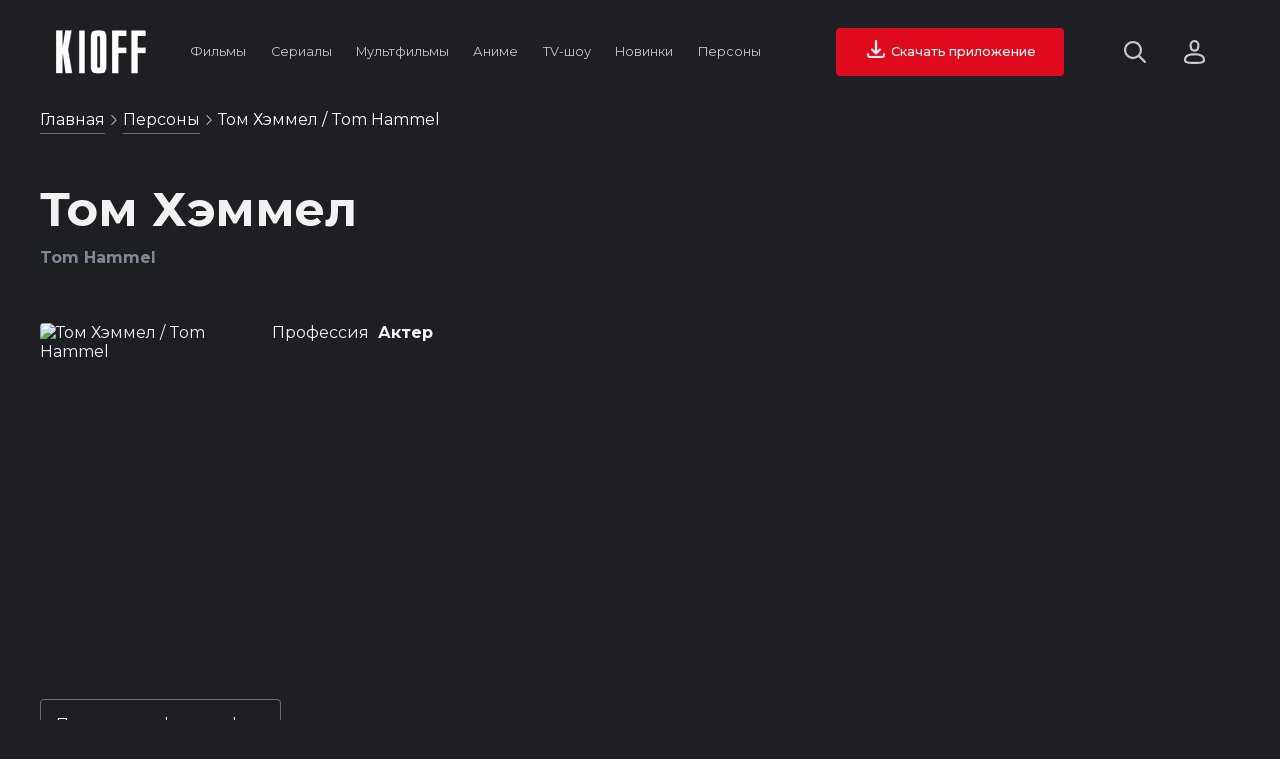

--- FILE ---
content_type: text/html; charset=utf-8
request_url: https://kioff.ru/name/tom-hemmel
body_size: 8188
content:
<!doctype html>
<html data-n-head-ssr lang="ru" prefix="og: http://ogp.me/ns# video: http://ogp.me/ns/video# ya: http://webmaster.yandex.ru/vocabularies/" data-n-head="%7B%22lang%22:%7B%22ssr%22:%22ru%22%7D,%22prefix%22:%7B%22ssr%22:%22og:%20http://ogp.me/ns#%20video:%20http://ogp.me/ns/video#%20ya:%20http://webmaster.yandex.ru/vocabularies/%22%7D%7D">
  <head >
    <meta data-n-head="ssr" data-hid="application-name" property="application-name" content="KIOFF"><meta data-n-head="ssr" data-hid="hdvb" name="hdvb" content="a553fc676b0411d3d60c4c01e95d1da8:42a60da707bccadf2fd49f224e588d6f"><meta data-n-head="ssr" charset="utf-8"><meta data-n-head="ssr" name="viewport" content="width=device-width, initial-scale=1"><meta data-n-head="ssr" name="theme-color" content="#14161a"><meta data-n-head="ssr" data-hid="og:type" property="og:type" content="website"><meta data-n-head="ssr" name="msapplication-TileColor" content="#ffffff"><meta data-n-head="ssr" name="msapplication-TileImage" content="/static_files/ms-icon-144x144.png"><meta data-n-head="ssr" data-hid="keywords" name="keywords" content="Том Хэммел биография фото фильмография"><meta data-n-head="ssr" data-hid="description" name="description" content="Фильмография, биография и фото Том Хэммел (Tom Hammel) null на KIOFF"><meta data-n-head="ssr" data-hid="og:image" property="og:image" content="https://kinopoiskapiunofficial.tech/images/actor_posters/kp/1846292.jpg"><meta data-n-head="ssr" data-hid="og:url" property="og:url" content="https://kioff.ru/name/undefined-tom-hemmel"><meta data-n-head="ssr" data-hid="og:title" property="og:title" content="Том Хэммел (Tom Hammel) null - фильмография, биография и фото на KIOFF"><meta data-n-head="ssr" data-hid="og:description" name="og:description" content="Фильмография, Биография и фото Том Хэммел (Tom Hammel) null на KIOFF"><title>Том Хэммел (Tom Hammel) - фильмография, биография и фото на KIOFF</title><link data-n-head="ssr" data-hid="opensearch" rel="search" type="application/opensearchdescription+xml" href="https://kioff.ru/opensearch.xml" title="Поиск по KIOFF"><link data-n-head="ssr" data-hid="yandex-tableau-widget" rel="yandex-tableau-widget" href="https://kioff.ru/tableau/tableau.json"><link data-n-head="ssr" data-hid="alternate" rel="alternate" href="https://kioff.ru"><link data-n-head="ssr" rel="icon" type="image/x-icon" href="https://kioff.ru/static_files/favicon.ico"><link data-n-head="ssr" rel="apple-touch-icon" sizes="57x57" href="https://kioff.ru/static_files/apple-icon-57x57.png"><link data-n-head="ssr" rel="apple-touch-icon" sizes="60x60" href="https://kioff.ru/static_files/apple-icon-60x60.png"><link data-n-head="ssr" rel="apple-touch-icon" sizes="72x72" href="https://kioff.ru/static_files/apple-icon-72x72.png"><link data-n-head="ssr" rel="apple-touch-icon" sizes="76x76" href="https://kioff.ru/static_files/apple-icon-76x76.png"><link data-n-head="ssr" rel="apple-touch-icon" sizes="114x114" href="https://kioff.ru/static_files/apple-icon-114x114.png"><link data-n-head="ssr" rel="apple-touch-icon" sizes="120x120" href="https://kioff.ru/static_files/apple-icon-120x120.png"><link data-n-head="ssr" rel="apple-touch-icon" sizes="144x144" href="https://kioff.ru/static_files/apple-icon-144x144.png"><link data-n-head="ssr" rel="apple-touch-icon" sizes="152x152" href="https://kioff.ru/static_files/apple-icon-152x152.png"><link data-n-head="ssr" rel="apple-touch-icon" sizes="180x180" href="https://kioff.ru/static_files/apple-icon-180x180.png"><link data-n-head="ssr" rel="icon" type="image/png" sizes="192x192" href="https://kioff.ru/android-icon-192x192.png"><link data-n-head="ssr" rel="icon" type="image/png" sizes="512x512" href="https://kioff.ru/static_files/apple-icon-512x512.png"><link data-n-head="ssr" rel="icon" type="image/png" sizes="32x32" href="https://kioff.ru/static_files/favicon-32x32.png"><link data-n-head="ssr" rel="icon" type="image/png" sizes="96x96" href="https://kioff.ru/static_files/favicon-96x96.png"><link data-n-head="ssr" rel="icon" type="image/png" sizes="16x16" href="https://kioff.ru/static_files/favicon-16x16.png"><link data-n-head="ssr" href="https://mc.yandex.ru/metrika/watch.js" rel="preload" as="script"><link data-n-head="ssr" data-hid="gf-prefetch" rel="dns-prefetch" href="https://fonts.gstatic.com/"><link data-n-head="ssr" data-hid="gf-preconnect" rel="preconnect" href="https://fonts.gstatic.com/" crossorigin=""><link data-n-head="ssr" data-hid="gf-preload" rel="preload" as="style" href="https://fonts.googleapis.com/css2?family=Montserrat:wght@400;500;700&amp;display=swap"><link data-n-head="ssr" data-hid="canonical" rel="canonical" href="https://kioff.ru/name/undefined-tom-hemmel"><script data-n-head="ssr" src="https://mc.yandex.ru/metrika/watch.js" async></script><script data-n-head="ssr" data-hid="gf-script">(function(){var l=document.createElement('link');l.rel="stylesheet";l.href="https://fonts.googleapis.com/css2?family=Montserrat:wght@400;500;700&display=swap";document.querySelector("head").appendChild(l);})();</script><noscript data-n-head="ssr" data-hid="gf-noscript"><link rel="stylesheet" href="https://fonts.googleapis.com/css2?family=Montserrat:wght@400;500;700&display=swap"></noscript><link rel="preload" href="/dist/client/b264f7b.modern.js" as="script"><link rel="preload" href="/dist/client/57fa9b0.modern.js" as="script"><link rel="preload" href="/dist/client/9d6358a.modern.js" as="script"><link rel="preload" href="/dist/client/badc20c.modern.js" as="script"><link rel="preload" href="/dist/client/d2fdaee.modern.js" as="script"><style data-vue-ssr-id="46236b92:0 167e76c5:0 d28f0d96:0 36692e9a:0 3d4b970a:0 562648f3:0 28b4c43a:0">.fadeIn-enter-active,.fadeIn-leave-active{transition:all 1s}.toTop-enter-active,.toTop-leave-active{transition:all .5s}.toTop-enter,.toTop-leave-to{opacity:0;transform:translateY(50vh)}.toBottom-enter-active,.toBottom-leave-active{transition:all .5s}.toBottom-enter,.toBottom-leave-to{opacity:0;transform:translateY(-50vh)}.toLeft-enter-active,.toLeft-leave-active{transition:all .5s}.toLeft-enter,.toLeft-leave-to{opacity:0;transform:translateX(100vw)}.toRight-enter-active,.toRight-leave-active{transition:all .5s}.toRight-enter,.toRight-leave-to{opacity:0;transform:translateX(-100vw)}.fadeIn-enter-active,.fadeIn-leave-active{transition:all .2s}.fadeIn-enter,.fadeIn-leave-to{opacity:0;transform:scale(0)}[v-cloak]{display:none}*,:after,:before{box-sizing:border-box;margin:0;outline:none;padding:0}html{backface-visibility:hidden;box-sizing:border-box;cursor:default;font-size:10px;min-height:100%;min-height:-webkit-fill-available;scroll-behavior:smooth}body{background-color:#1d1f23;color:#f2f2f2;font-size:1.6rem;font-weight:400;overflow-x:hidden}a,body{font-family:"Montserrat",Arial}a{color:#fff;cursor:pointer;-webkit-text-decoration:none;text-decoration:none}button,input,select,textarea{-webkit-appearance:none;font-family:"Montserrat",Arial;font-size:1.6rem}.h1,.h2,.h3,.h4,h1,h2,h3,h4{font-family:"Montserrat",Arial;font-weight:700}.h1,h1{font-size:4.8rem}.h2,h2{font-size:3.2rem}.h3,h3{font-size:2.4rem}img{-webkit-user-select:none;-moz-user-select:none;user-select:none}.content{min-height:100vh;padding:180px 40px 56px}.content h1{margin-bottom:56px}.content p{font-size:1.8rem;line-height:2.8rem}.content.nopad{padding:180px 0 56px}.content.nopad h1{margin-left:40px}.content.nopad .slider-premieres .header .buttons{margin-left:0}.dbtn{background-color:#1d1f23;border:1px solid hsla(0,0%,100%,.35);border-radius:4px;color:#f2f2f2;cursor:pointer;display:inline-block;font-size:1.6rem;padding:12px 14px;transition:border .2s ease}.dbtn:hover{border:1px solid #fff}.dbtn.blue.active,.dbtn.blue:hover{border-color:#03a9f4}.dbtn.green:hover{border-color:#8bc34a}.dbtn.red:hover{border-color:#e00a1e}.loader{animation:rotate360 1s infinite;background-image:url(/static_files/icons/spiner.svg);background-size:32px;display:inline-block;height:32px;width:32px}.loader.start{left:50%;margin:-16px 0 0 -16px;position:absolute;top:50%}.show-more{margin:32px 0;text-align:center}.show-more.prev{margin:0 0 32px}.show-more.prev button i.arrow{background-image:url(/static_files/icons/arrow-right-dark.svg);transform:rotate(-90deg)}.show-more.inline{text-align:left}.show-more button{background-color:#1d1f23;border:1px solid hsla(0,0%,100%,.35);border-radius:4px;color:#f2f2f2;cursor:pointer;display:inline-block;font-size:1.6rem;padding:10px 20px;transition:all .2s ease}.show-more button:hover{border:1px solid #fff}.show-more.inline button{border:none;border-bottom:1px solid hsla(0,0%,100%,.35);margin-top:2px;padding:0 0 2px}.show-more.inline button:hover{border:none;border-bottom:1px solid #fff}.show-more button .loader{left:auto;margin:0 0 0 4px;position:relative;top:auto}.show-more button i{background-size:16px;display:inline-block;height:16px;margin-left:4px;vertical-align:middle;width:16px}.show-more button i.arrow{background-image:url(/static_files/icons/arrow-right-dark.svg);transform:rotate(90deg)}.related{min-height:444px}.related.premieres{min-height:510px}.related.top10{min-height:422px}.search-hints{animation:toWidth .5s;box-shadow:0 0 32px 0 rgba(0,0,0,.2);position:absolute;right:170px;top:28px;width:440px}.search-hints .form{background-color:#000;border-radius:4px 4px 0 0}.search-hints .form input#ssearch{background-color:#fff;border:none;border-radius:4px 4px 0 0;color:#000;display:block;font-size:1.6rem;padding:10px 15px 10px 40px;width:100%}.search-hints .form .icon-ssearch{background-image:url(/static_files/icons/search-for-input.svg);background-size:16px;display:inline-block;height:16px;left:10px;position:absolute;top:10px;width:16px}.search-hints .form .popular-queries{background-color:#000;color:#f2f2f2;padding:20px;position:relative;z-index:1}.search-hints .form .popular-queries strong{color:hsla(0,0%,100%,.55);display:block;margin-bottom:15px}.search-hints .form .popular-queries ul{list-style:none}.search-hints .form .popular-queries ul li{color:#f2f2f2;cursor:pointer;margin:10px 0}.search-hints .datalist{background-color:#000;border:none;color:#f2f2f2;width:100%;z-index:4}.search-hints .datalist .no-match{padding:20px}.search-hints .datalist .no-match a{border-bottom:1px solid hsla(0,0%,100%,.35);color:#fff;display:inline-block;font-size:1.4rem;margin-top:10px;padding-bottom:2px;transition:all .2s ease}.search-hints .datalist .no-match a:hover{border-bottom:1px solid #fff}.search-hints .datalist ul{font-size:1.6rem;list-style:none;max-height:400px;overflow:auto;padding:10px 0}.search-hints .datalist ul li{display:grid;grid-template-columns:80px auto;grid-gap:0 20px;align-items:center;cursor:pointer;padding:7px 15px;transition:all .2s ease}.search-hints .datalist ul li:hover{background-color:rgba(28,31,36,.75)}.search-hints .datalist ul li .poster{height:120px;overflow:hidden;position:relative;width:80px}.search-hints .datalist ul li .poster img{background-color:rgba(28,31,36,.75);min-height:100%;-o-object-fit:cover;object-fit:cover;width:100%}.search-hints .datalist ul li p{overflow:hidden;width:100%}.search-hints .datalist ul li p strong{border:none;display:block;font-size:1.6rem;font-weight:400;margin-bottom:10px;width:100%}.search-hints .datalist ul li p span{color:#5e6672;font-size:1.6rem;text-transform:capitalize}.film-link{text-indent:-9999px}.breadcrumbs{left:40px;max-width:calc(100vw - 60px);overflow:hidden;position:absolute;text-overflow:ellipsis;top:110px;white-space:nowrap;z-index:10}.breadcrumbs .icon-arrow{background-image:url(/static_files/icons/arrow-right-dark.svg);background-size:10px;display:inline-block;height:10px;opacity:.8;width:10px}.breadcrumbs div{display:inline-block}.breadcrumbs span{color:#fff;text-transform:capitalize}.breadcrumbs a{border-bottom:1px solid hsla(0,0%,100%,.35);color:#fff;display:inline-block;font-size:1.6rem;line-height:20px;margin-bottom:10px;padding-bottom:3px;transition:all .2s ease}.breadcrumbs a:hover{border-bottom:1px solid #fff}.filters{margin:56px 0}.filters .sort{text-align:right}.filters input,.filters select{background-color:#1d1f23;border:1px solid hsla(0,0%,100%,.35);border-radius:4px;color:#f2f2f2;cursor:pointer;margin:0 4px 4px 0;padding:15px;transition:border .2s ease}.filters input:hover,.filters select:hover{border:1px solid #fff}.filters .reset{background-color:#607d8b;border:none;border-radius:4px;color:#fff;cursor:pointer;display:inline-block;font-size:1.6rem;padding:14px;transition:background-color .2s ease}.filters .reset:hover{background-color:#97a0ae}.filters .reset.active{background-color:#e00a1e}.filters .reset img{display:inline-block;height:18px;margin-right:4px;width:18px}.filters .reset img,.filters .reset span{vertical-align:middle}.search-hints.relative{box-shadow:none;position:relative;right:0;top:0;width:100%}.search-hints.relative .form{background-color:#1d1f23}.search-hints.relative .form input#ssearch{background-color:#1d1f23;border-bottom:2px solid #f2f2f2;color:#f2f2f2;font-size:4rem;padding-left:50px}.search-hints.relative .form .icon-ssearch{background-image:url(/static_files/icons/search.svg);background-size:40px;display:inline-block;height:40px;left:0;position:relative;top:60px;width:40px}.flyroll{bottom:0;height:auto;position:fixed;right:0;text-align:right;width:320px;z-index:5}.flyroll .close{background-color:rgba(0,0,0,.75);border-radius:50%;color:#fff;display:inline-block;font-size:1.2rem;height:28px;line-height:28px;margin:0 3px 3px 0;text-align:center;width:28px}.flyroll .body{background-color:#fff}@keyframes toWidth{0%{opacity:0;width:0}to{opacity:1;width:440px}}@keyframes toWidthMobile{0%{opacity:0;width:0}to{opacity:1;width:70vw}}@keyframes toLeft{0%{opacity:0;transform:translateX(100vw)}to{opacity:1;transform:translateX(0)}}@keyframes rotate360{0%{transform:rotate(0)}to{transform:rotate(1turn)}}@keyframes filmHeader{0%{background-position:bottom}50%{background-position:50%}to{background-position:top}}@keyframes fadeIn{0%{opacity:0;transform:scale(0)}to{opacity:1;transform:scale(1)}}
.nuxt-progress{background-color:#e00a1e;height:3px;left:0;opacity:1;position:fixed;right:0;top:0;transition:width .1s,opacity .4s;width:0;z-index:999999}.nuxt-progress.nuxt-progress-notransition{transition:none}.nuxt-progress-failed{background-color:red}
.premium{background-color:#1d1d1d;height:100vh}.premium .modal{background-color:#222;border:2px solid hsla(0,0%,100%,.1);border-radius:4px;height:360px;margin:auto;padding:20px;position:relative;text-align:center;top:calc(50% - 180px);width:360px}.premium .modal h1{font-size:2rem;margin:15px 0 30px;text-align:center;text-transform:uppercase}.premium .modal a{font-weight:700}.premium .modal .checkboxes label{display:grid;grid-template-columns:24px auto;margin:20px 0;grid-gap:10px;align-items:start;cursor:pointer;transition:color .2s ease}.premium .modal .checkboxes label:hover{color:#ff142a}.premium .modal .checkboxes label input{background-color:#fff;border:1px solid #d2d2d2;border-radius:4px;height:24px;width:24px}.premium .modal .checkboxes label span{display:inline-block}.premium .modal .socials{margin-top:60px;text-align:center}.premium .modal .socials strong{display:block;font-size:1.6rem;font-weight:700;margin-bottom:20px}.premium .modal .socials .items{display:grid;grid-template-columns:repeat(3,80px);grid-gap:5px;justify-content:center;text-align:center}.premium .modal .socials .items .item{align-items:center;background-color:#2d2d2d;border:1px solid hsla(0,0%,100%,.1);border-radius:4px;cursor:pointer;display:grid;height:50px;justify-items:center;transition:border .2s ease;width:80px}.premium .modal .socials .items .item:hover{border:1px solid #ff142a}.premium .modal .socials .items .item img{height:24px;width:24px}
.mainmenu{display:grid;grid-template-columns:90px auto auto;padding:28px 56px;position:fixed;top:0;width:100%;grid-gap:32px;align-items:center;transition:padding .2s linear;z-index:11}.mainmenu.stick{background-color:#14161a;padding:12px 56px}.mainmenu.stick .search-hints{top:12px}.mainmenu i{text-indent:-9999px}.mainmenu .logo{background-image:url(/static_files/logo.svg);background-size:90px 44px;cursor:pointer;height:44px;width:90px}.mainmenu .items{align-items:center;display:grid;grid-template-columns:repeat(7,auto);justify-items:center}.mainmenu .items .item{padding:0 10px}.mainmenu .items .item:hover>a{color:#fff;opacity:1}.mainmenu .items .item .drop{background-color:#000;border-radius:8px;display:grid;grid-template-columns:repeat(3,auto);grid-template-rows:auto;margin-left:-24px;overflow:hidden;padding:8px;position:absolute;text-align:left;z-index:12}.mainmenu .items .item .drop a{font-size:1.6rem;padding:10px 16px}.mainmenu .items .item .drop a:hover{background-color:#252930;border-radius:4px}.mainmenu .items .item a{color:#f2f2f2;display:inline-block;font-size:1vw;line-height:28px;opacity:.8;padding:5px 0;-webkit-text-decoration:none;text-decoration:none;transition:all .2s ease}.mainmenu .items .item a:hover{color:#fff;opacity:1}.mainmenu .items .item a .icon-arrow{background-image:url(/static_files/icons/arrow-right-dark.svg);background-size:16px;display:inline-block;height:16px;transform:rotate(90deg);width:16px}.mainmenu .right{align-items:center;display:grid;justify-content:end}.mainmenu .right .buttons{display:grid;grid-template-columns:auto 100px;grid-gap:60px;align-items:center}.mainmenu .right .buttons .actions{display:grid;grid-template-columns:24px 40px;grid-gap:36px;align-items:center}.mainmenu .right .buttons .actions .site-profile{cursor:pointer;height:40px;position:relative;width:40px}.mainmenu .right .buttons .actions .site-profile.active img,.mainmenu .right .buttons .actions .site-profile:hover>img{opacity:1;transform:scale(1.1)}.mainmenu .right .buttons .actions .site-profile.active .icon-close{opacity:1}.mainmenu .right .buttons .actions .site-profile .icon-close{background-image:url(/static_files/icons/close-dark.svg);background-size:12px;display:block;height:12px;left:calc(50% - 6px);opacity:0;position:absolute;top:calc(50% - 6px);width:12px}.mainmenu .right .buttons .actions .site-profile img{border-radius:50%;height:100%;opacity:.8;transition:all .2s ease;width:100%}.mainmenu .right .buttons .actions i{cursor:pointer;display:inline-block;transition:opacity .2s ease}.mainmenu .right .buttons .actions i.icon-search{background-image:url(/static_files/icons/search.svg);background-size:22px;height:22px;opacity:.8;width:22px}.mainmenu .right .buttons .actions i.icon-search:hover{opacity:1}.mainmenu .right .buttons .actions i.icon-close{background-image:url(/static_files/icons/cancel-dark.svg);background-size:20px;height:20px;opacity:1;width:20px}.mainmenu .right .buttons .actions i.icon-auth{background-image:url(/static_files/icons/noavatar.svg);background-size:21px 24px;height:24px;opacity:.8;width:21px}.mainmenu .right .buttons .actions i.icon-auth:hover{opacity:1}.mainmenu .right .buttons .actions i.icon-burger{background-image:url(/static_files/icons/burger.svg);background-size:18px 15px;height:15px;opacity:.8;width:18px}.mainmenu .right .buttons .actions i.icon-burger:hover{opacity:1}.mainmenu .right .buttons button{background-color:#e00a1e;border:none;border-radius:4px;color:#fff;cursor:pointer;font-size:1vw;font-weight:500;line-height:40px;margin:0;padding:4px 28px;text-align:center;transition:all .2s ease}.mainmenu .right .buttons button:hover{background-color:#ff142a}
.person .spouses{margin-bottom:56px}.person .spouses h2{margin-bottom:32px}.person .spouses ul{list-style:none}.person .spouses ul li{margin:14px 0}.person .spouses ul li strong{font-weight:500}.person .spouses ul li a{border-bottom:1px solid hsla(0,0%,100%,.35);display:inline-block;font-weight:500;padding-bottom:2px;transition:border-bottom .2s ease}.person .spouses ul li a:hover{border-bottom:1px solid #fff}.person .roles{margin-bottom:56px}.person .roles h2{margin-bottom:32px}.person .roles .items .item{display:grid;grid-template-columns:60px auto;margin:14px 0;grid-gap:14px;align-items:center}.person .roles .items .item strong{font-weight:500}.person .roles .items .item a{border-bottom:1px solid hsla(0,0%,100%,.35);display:inline-block;font-weight:500;padding-bottom:2px;transition:border-bottom .2s ease}.person .roles .items .item a:hover{border-bottom:1px solid #fff}.person .roles .items .item .poster{background-color:#17191c;height:90px;overflow:hidden;width:60px}.person .roles .items .item .poster img{min-height:100%;-o-object-fit:cover;object-fit:cover;width:100%}.person .roles .items .item .meta{color:#808893;font-size:1.4rem;margin-top:10px}.person .about{margin:20px 0 40px}.person .photos{margin:0 0 56px}.person .photos button{background-color:transparent;border:1px solid hsla(0,0%,100%,.35);border-radius:4px;color:#f2f2f2;cursor:pointer;font-size:1.6rem;padding:15px;transition:all .2s ease}.person .photos button:hover{background-color:#ff142a;border:1px solid #ff142a}.person h1{margin-bottom:10px!important}.person .name-en{color:#808893;font-size:1.6rem}.person .wrappper{display:grid;grid-template-columns:200px auto;grid-gap:32px;margin:56px 0}.person .wrappper .poster{border-radius:4px;height:320px;overflow:hidden;width:200px}.person .wrappper .poster img{min-height:100%;-o-object-fit:cover;object-fit:cover;width:100%}.person .wrappper .row{margin-bottom:12px}.person .wrappper .row span{margin-right:5px}.person .wrappper ul{margin-left:20px;margin-top:32px}.person .wrappper ul li{line-height:2.8rem;margin-bottom:10px}.person .films h2{margin-bottom:32px}
.videos{display:grid;grid-template-columns:repeat(8,1fr);grid-gap:32px 14px}.videos .ctx-menu{animation:fadeIn .2s ease;background-color:#000;border-radius:4px;box-shadow:0 0 32px 0 rgba(0,0,0,.5);padding:20px;position:fixed;top:0;width:580px;z-index:11}.videos .ctx-menu .film-info{font-size:1.6rem;line-height:2.8rem}.videos .ctx-menu .film-info .header{display:grid;grid-template-columns:70px auto;grid-gap:10px}.videos .ctx-menu .film-info .header .poster{border-radius:4px;height:115px;overflow:hidden;width:70px}.videos .ctx-menu .film-info .header .poster img{min-height:100%;-o-object-fit:cover;object-fit:cover;width:100%}.videos .ctx-menu .film-info .header h4{margin-bottom:5px}.videos .ctx-menu .film-info .header h4 a{border-bottom:1px solid hsla(0,0%,100%,.35);display:inline-block;padding-bottom:2px;transition:all .2s ease}.videos .ctx-menu .film-info .header h4 a:hover{border-bottom:1px solid #fff}.videos .ctx-menu .film-info .header .meta a{color:#808893;display:inline-block;font-size:1.4rem;margin-right:2px;position:relative;text-transform:capitalize;transition:color .2s ease}.videos .ctx-menu .film-info .header .meta a:hover{color:#fff}.videos .ctx-menu .film-info .header .meta a:not(:last-child):after{content:",";position:relative;right:3px}.videos .ctx-menu .film-info .desc{margin-top:20px;max-height:calc(67vh - 80px);overflow-y:auto;-webkit-overflow-scrolling:touch}.videos .ctx-menu .film-info .desc::-webkit-scrollbar-track{background:#000;width:7px}.videos .ctx-menu .film-info .desc::-webkit-scrollbar{width:7px}.videos .ctx-menu .film-info .desc::-webkit-scrollbar-thumb{background:#000;border-radius:5px}.videos .ctx-menu .film-info .desc:hover::-webkit-scrollbar-thumb{background:#444}.videos .ctx-menu .film-info .desc:hover::-webkit-scrollbar-thumb:hover{background:#808893}.videos .ctx-menu ul{display:grid;grid-template-columns:repeat(2,1fr);margin-top:10px;grid-gap:10px;list-style:none}.videos .ctx-menu ul li{border:1px solid hsla(0,0%,100%,.35);color:#f2f2f2;cursor:pointer;display:inline-block;padding:10px;text-align:left;transition:all .2s ease}.videos .ctx-menu ul li:hover{border:1px solid #fff}.videos .ctx-menu ul li.film-share{display:grid;grid-template-columns:28px auto;grid-gap:20px;align-items:center;font-size:1.4rem;font-weight:500}.videos .ctx-menu ul li.film-share input{left:-9999px;position:absolute}.videos .ctx-menu ul li.film-share img{background-size:28px;height:28px;opacity:.55;transform:rotateY(180deg);width:28px}.videos .ctx-menu ul.film-watch{display:grid;grid-template-columns:28px auto;grid-gap:20px;align-items:center;font-size:1.4rem;font-weight:500}.videos .ctx-menu ul.film-watch img{background-size:28px;height:28px;opacity:.55;width:28px}.videos .ctx-menu ul .favorite{grid-template-columns:28px auto;margin:0;padding:0;grid-gap:20px;background-color:transparent;border:none;cursor:pointer}.videos .ctx-menu ul .favorite span{color:#f2f2f2;display:block;font-size:1.4rem;font-weight:500;text-align:left;text-transform:none}.videos .ctx-menu ul .favorite i{background-size:28px;height:28px;opacity:.55;width:28px}.videos .item{position:relative}.videos .item:hover>.poster{border:1px solid #e00a1e;box-shadow:0 20px 40px 0 rgba(224,10,30,.3);transform:scale(1.04)}.videos .item:hover>strong{border-bottom:1px solid #fff}.videos .item:hover>.poster .hover{opacity:1}.videos .item:hover>.poster .hover .play{transform:scale(1.4)}.videos .item .flyposter{animation:flyPoster 2s ease-out;left:0;position:absolute;top:0;width:100%;z-index:1}.videos .item .poster{background-color:#17191c;border-radius:4px;height:17vw;overflow:hidden;position:relative;transition:all .2s ease;width:100%}.videos .item .poster .favorite{height:auto;position:absolute;width:auto;grid-gap:0;background:none;border:none;padding:8px;z-index:2}.videos .item .poster .hover{background:linear-gradient(180deg,rgba(40,44,51,0),rgba(40,44,51,.3)),radial-gradient(circle at 50% 50%,rgba(40,44,51,.2),rgba(40,44,51,.5));border:none;box-shadow:none;height:100%;left:0;opacity:0;position:absolute;top:0;transition:all .3s ease-in-out;width:100%;z-index:1}.videos .item .poster .hover img.play{display:inline-block;height:80px;left:calc(50% - 40px);position:absolute;top:calc(50% - 40px);transition:all .2s ease;width:80px}.videos .item .poster img.kp{min-height:100%;-o-object-fit:cover;object-fit:cover;width:100%}.videos .item strong{border-bottom:1px solid hsla(0,0%,100%,.35);color:#f2f2f2;display:inline-block;font-size:1.6rem;font-weight:400;margin-top:8px;overflow:hidden;padding-bottom:2px;text-overflow:ellipsis;transition:all .2s ease;white-space:nowrap;width:calc(12.5vw - 25px)}.videos .item strong:hover{border-bottom:1px solid #fff}.videos .item span{color:#808893;display:block;font-size:1.2rem;margin-top:4px;text-transform:capitalize}.videos .item a.film-link{bottom:0;height:calc(100% - 32px);left:0;position:absolute;width:100%;z-index:1}@keyframes flyPoster{0%{opacity:1}to{left:100vw;opacity:.1;top:-100vh;transform:scale(0)}}
.favorite{align-items:center;background-color:hsla(0,0%,100%,.3);display:grid;grid-template-columns:24px auto;padding:14px;width:100%}.favorite:hover{background-color:hsla(0,0%,100%,.5)}.favorite.active i.icon-favorite{background-image:url(/static_files/icons/favorite-active.svg)}.favorite .icon-favorite{background-image:url(/static_files/icons/favorite.svg);background-size:24px;height:24px;width:24px}.favorite.btn{grid-template-columns:auto;grid-gap:0}.favorite.btn span{display:block}.favorite span{display:none}</style>
  </head>
  <body >
    <div data-server-rendered="true" id="__nuxt"><!----><div id="__layout"><div><!----> <div class="mainmenu"><div class="logo nuxt-link-active"></div> <div class="items"><div class="item"><a href="/film?type=films">
        Фильмы
      </a> <div class="drop" style="display:none;"><a href="/film?type=films&amp;genre=%D0%B1%D0%BE%D0%B5%D0%B2%D0%B8%D0%BA">Боевики</a> <a href="/film?type=films&amp;genre=%D0%BA%D0%BE%D0%BC%D0%B5%D0%B4%D0%B8%D1%8F">Комедии</a> <a href="/film?type=films&amp;genre=%D0%B4%D0%B5%D1%82%D0%B5%D0%BA%D1%82%D0%B8%D0%B2">Детективы</a> <a href="/film?type=films&amp;genre=%D0%B4%D0%BE%D0%BA%D1%83%D0%BC%D0%B5%D0%BD%D1%82%D0%B0%D0%BB%D1%8C%D0%BD%D1%8B%D0%B9">Документальные</a> <a href="/film?type=films&amp;genre=%D0%B4%D1%80%D0%B0%D0%BC%D0%B0">Драма</a> <a href="/film?type=films&amp;genre=%D1%81%D0%B5%D0%BC%D0%B5%D0%B9%D0%BD%D1%8B%D0%B9">Семейные</a> <a href="/film?type=films&amp;genre=%D0%B8%D1%81%D1%82%D0%BE%D1%80%D0%B8%D1%8F">Исторические</a> <a href="/film?type=films&amp;genre=%D0%BC%D0%B5%D0%BB%D0%BE%D0%B4%D1%80%D0%B0%D0%BC%D0%B0">Мелодрама</a> <a href="/film?type=films&amp;genre=%D1%81%D0%BF%D0%BE%D1%80%D1%82">Спорт</a> <a href="/film?type=films&amp;genre=%D1%82%D1%80%D0%B8%D0%BB%D0%BB%D0%B5%D1%80">Триллер</a> <a href="/film?type=films&amp;genre=%D0%B2%D0%BE%D0%B5%D0%BD%D0%BD%D1%8B%D0%B9">Военные</a> <a href="/film?type=films&amp;genre=%D1%84%D0%B0%D0%BD%D1%82%D0%B0%D1%81%D1%82%D0%B8%D0%BA%D0%B0">Фантастика</a> <div><a href="/random?type=films">Случайный фильм</a></div></div></div> <div class="item"><a href="/film?type=serials">
        Сериалы
      </a> <div class="drop" style="display:none;"><a href="/film?type=serials&amp;genre=%D0%B1%D0%BE%D0%B5%D0%B2%D0%B8%D0%BA">Боевики</a> <a href="/film?type=serials&amp;genre=%D0%BA%D0%BE%D0%BC%D0%B5%D0%B4%D0%B8%D1%8F">Комедии</a> <a href="/film?type=serials&amp;genre=%D0%B4%D0%B5%D1%82%D0%B5%D0%BA%D1%82%D0%B8%D0%B2">Детективы</a> <a href="/film?type=serials&amp;genre=%D0%B4%D1%80%D0%B0%D0%BC%D0%B0">Драма</a> <a href="/film?type=serials&amp;genre=%D0%BA%D1%80%D0%B8%D0%BC%D0%B8%D0%BD%D0%B0%D0%BB">Криминал</a> <a href="/film?type=serials&amp;genre=%D1%81%D0%B5%D0%BC%D0%B5%D0%B9%D0%BD%D1%8B%D0%B9">Семейные</a> <a href="/film?type=serials&amp;genre=%D0%B8%D1%81%D1%82%D0%BE%D1%80%D0%B8%D1%8F">Исторические</a> <a href="/film?type=serials&amp;genre=%D0%BC%D0%B5%D0%BB%D0%BE%D0%B4%D1%80%D0%B0%D0%BC%D0%B0">Мелодрама</a> <a href="/film?type=serials&amp;genre=%D1%81%D0%BF%D0%BE%D1%80%D1%82">Спорт</a> <a href="/film?type=serials&amp;genre=%D1%82%D1%80%D0%B8%D0%BB%D0%BB%D0%B5%D1%80">Триллер</a> <a href="/film?type=serials&amp;genre=%D0%B2%D0%BE%D0%B5%D0%BD%D0%BD%D1%8B%D0%B9">Военные</a> <a href="/film?type=serials&amp;genre=%D1%84%D0%B0%D0%BD%D1%82%D0%B0%D1%81%D1%82%D0%B8%D0%BA%D0%B0">Фантастика</a> <div><a href="/random?type=serials">Случайный сериал</a></div></div></div> <div class="item"><a href="/film?genre=%D0%BC%D1%83%D0%BB%D1%8C%D1%82%D1%84%D0%B8%D0%BB%D1%8C%D0%BC">
        Мультфильмы
      </a></div> <div class="item"><a href="/film?type=anime">
        Аниме
      </a> <div class="drop" style="display:none;"><a href="/film?type=anime-serials">Многосерийные</a> <a href="/film?type=anime-serials&amp;genre=%D1%81%D0%BF%D0%BE%D1%80%D1%82">Спорт</a> <a href="/film?type=anime-serials&amp;genre=%D0%BC%D0%B5%D0%BB%D0%BE%D0%B4%D1%80%D0%B0%D0%BC%D0%B0">Романтика</a> <div><a href="/random?type=anime-serials">Случайное аниме</a></div></div></div> <div class="item"><a href="/film?type=tv-show">
        TV-шоу
      </a></div> <div class="item"><a href="/film?year=2026&amp;sort=date">
        Новинки
      </a></div> <div class="item"><a href="/persons">
        Персоны
      </a></div></div> <div class="right"><div class="buttons"><button><img src="/static_files/icons/download.png" alt="" style="display:inline-block;position:relative;top:5px;width:24px;height:24px;">
        Скачать приложение
      </button> <div class="actions"><i class="icon-search"></i> <i class="icon-auth"></i></div></div> <!----> <!----></div></div> <div class="content person"><div itemscope="itemscope" itemtype="http://schema.org/BreadcrumbList" class="breadcrumbs"><div itemprop="itemListElement" itemscope="itemscope" itemtype="http://schema.org/ListItem"><a href="/" itemprop="item" class="nuxt-link-active"><span itemprop="name">Главная</span></a> <meta itemprop="position" content="1"></div> <div itemprop="itemListElement" itemscope="itemscope" itemtype="http://schema.org/ListItem"><i class="icon-arrow"></i> <a href="/persons" itemprop="item"><span itemprop="name">Персоны</span></a> <meta itemprop="position" content="2"></div> <div itemprop="itemListElement" itemscope="itemscope" itemtype="http://schema.org/ListItem"><i class="icon-arrow"></i> <span itemprop="name">
        Том Хэммел
         / 
        Tom Hammel
      </span> <meta itemprop="position" content="3"></div></div> <h1>Том Хэммел</h1> <h2 class="name-en">Tom Hammel</h2> <div class="wrappper"><div class="poster"><img src="https://kinopoiskapiunofficial.tech/images/actor_posters/kp/1846292.jpg" alt="Том Хэммел / Tom Hammel"></div> <div class="info"><!----> <!----> <!----> <!----> <div class="row"><span>Профессия</span> <strong>Актер</strong></div> <!----> <ul></ul></div></div> <!----> <!----> <div class="photos"><button>Посмотреть фотографии</button></div> <div class="roles"><h2>Роли и озвучка в кино</h2> <div class="items"><div class="item"><div class="poster"><img data-src="https://kinopoiskapiunofficial.tech/images/posters/kp/181273.jpg" class="lazyload"></div> <div class="info"><strong><!----> <!----> Dual</strong> <div class="meta"><span>
              Актер.
            </span> <span>
              Townsperson
            </span></div></div></div><div class="item"><div class="poster"><img data-src="https://kinopoiskapiunofficial.tech/images/posters/kp/488276.jpg" alt="Шальная пуля" class="lazyload"></div> <div class="info"><a href="/film/488276-shalnaja-pulja">Шальная пуля / The Gundown</a> <div class="meta"><span>
              Актер.
            </span> <span>
              Townperson
            </span></div></div></div></div> <!----></div> <div class="films"><h2>Фильмография</h2> <div class="videos"><div data-video-id="488276" class="item"><div class="poster"><button data-fav-id="488276" title="Добавить в избранное" class="favorite btn"><i class="icon-favorite"></i> <!----></button> <div class="hover"><img src="/static_files/icons/play-button.svg" alt="Play video" class="play"></div> <img data-src="https://st.kp.yandex.net/images/film_iphone/iphone360_488276.jpg" alt="Шальная пуля / The Gundown" src="/static_files/no-poster.png" class="kp lazy"></div> <strong>Шальная пуля</strong> <span>
      вестерн
    </span> <a href="/film/488276-shalnaja-pulja" title="Шальная пуля / The Gundown" class="film-link">
      Шальная пуля / The Gundown
    </a></div> <!----></div></div></div> <div data-block-name="benefits" class="lazy-block" style="height:10px;"></div> <div data-block-name="footer" class="lazy-block" style="height:10px;"></div> <!----></div></div></div><script>window.__NUXT__=(function(a,b,c,d,e,f,g,h){return {layout:"default",data:[{person:{_id:"636878db0b5bad314f1a8d20",personId:1846292,webUrl:"https:\u002F\u002Fwww.kinopoisk.ru\u002Fname\u002F1846292\u002F",nameRu:"Том Хэммел",nameEn:"Tom Hammel",sex:"MALE",posterUrl:"https:\u002F\u002Fkinopoiskapiunofficial.tech\u002Fimages\u002Factor_posters\u002Fkp\u002F1846292.jpg",growth:c,birthday:a,death:a,age:c,birthplace:a,deathplace:a,spouses:[],hasAwards:c,profession:"Актер",facts:[],films:[{filmId:181273,nameRu:a,nameEn:"Dual",rating:a,general:b,description:"Townsperson",professionKey:e},{filmId:488276,nameRu:f,nameEn:g,rating:"5.2",general:b,description:"Townperson",professionKey:e}],pretty:"tom-hemmel",filmography:[{_id:"636874bc0b5bad314f1a8ad1",type:h,title_ru:f,title_en:g,kinopoisk_id:"488276",material_data:{poster:"https:\u002F\u002Fkinopoiskapiunofficial.tech\u002Fimages\u002Fposters\u002Fkp\u002F488276.jpg",genres:["вестерн"]}}]},getPhotos:b,rolesI:h}],fetch:{},error:a,state:{user:a,error:"",setShowAuthForm:b,feedback:b,isKids:b,isDesktop:d,siteLoad:d},serverRendered:d,routePath:"\u002Fname\u002Ftom-hemmel",config:{_app:{basePath:"\u002F",assetsPath:"\u002Fdist\u002Fclient\u002F",cdnURL:a}}}}(null,false,0,true,"ACTOR","Шальная пуля","The Gundown",1));</script><script src="/dist/client/b264f7b.modern.js" defer></script><script src="/dist/client/57fa9b0.modern.js" defer></script><script src="/dist/client/9d6358a.modern.js" defer></script><script src="/dist/client/badc20c.modern.js" defer></script><script src="/dist/client/d2fdaee.modern.js" defer></script>
  </body>
</html>


--- FILE ---
content_type: image/svg+xml
request_url: https://kioff.ru/static_files/icons/noavatar.svg
body_size: 686
content:
<svg xmlns="http://www.w3.org/2000/svg" width="21" height="24" viewBox="0 0 21 24">
    <path fill="#F2F2F2" fill-rule="nonzero" d="M10.5 13.176c6.3 0 10.5 1.904 10.5 6.495C21 23.067 19.072 24 10.5 24l-.772-.003C1.812 23.94 0 22.963 0 19.671c0-4.591 4.2-6.495 10.5-6.495zm0 2.197c-5.116 0-8.174 1.336-8.302 4.114l-.004.184c0 1.72.769 2.12 7.936 2.133l1.784-.006c6.2-.051 6.892-.495 6.892-2.127 0-2.903-3.078-4.298-8.306-4.298zM10.5 0a4.955 4.955 0 0 1 4.952 4.957c0 4.21-1.19 6.714-4.952 6.714-3.767 0-4.952-2.48-4.952-6.714A4.955 4.955 0 0 1 10.5 0zm0 2.196a2.76 2.76 0 0 0-2.758 2.76c0 3.172.643 4.519 2.758 4.519 2.106 0 2.758-1.373 2.758-4.518a2.76 2.76 0 0 0-2.758-2.76z"/>
</svg>
